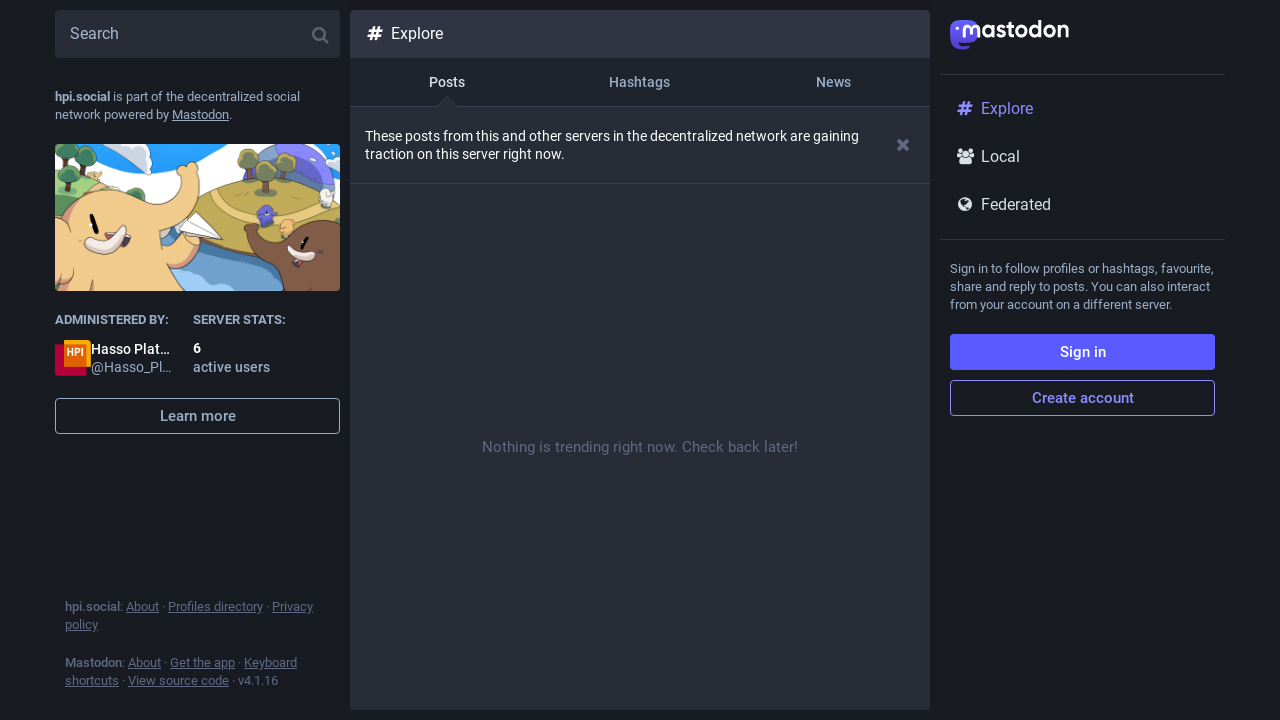

--- FILE ---
content_type: application/javascript
request_url: https://hpi.social/packs/js/features/explore-a6e3b3c26c527a3f3008.chunk.js
body_size: 2822
content:
(window.webpackJsonp=window.webpackJsonp||[]).push([[26],{810:function(e,t,s){"use strict";s.r(t),s.d(t,"default",(function(){return se}));var a=s(0),o=s(1),i=s.n(o),n=s(4),c=s(13),l=s(2),r=s.n(l),d=s(741),h=s(740),b=s(737),u=s(828),g=s(493),p=s(61),m=s(181),j=s(45),O=s(76),v=s(10),_=s.n(v);class x extends i.a.PureComponent{constructor(){super(...arguments),this.state={thumbnailLoaded:!1},this.handleImageLoad=()=>this.setState({thumbnailLoaded:!0})}render(){const{url:e,title:t,publisher:s,sharedTimes:o,thumbnail:n,blurhash:c}=this.props,{thumbnailLoaded:l}=this.state;return Object(a.a)("a",{className:"story",href:e,target:"blank",rel:"noopener"},void 0,Object(a.a)("div",{className:"story__details"},void 0,Object(a.a)("div",{className:"story__details__publisher"},void 0,s||Object(a.a)(O.a,{width:50})),Object(a.a)("div",{className:"story__details__title"},void 0,t||Object(a.a)(O.a,{})),Object(a.a)("div",{className:"story__details__shared"},void 0,"number"==typeof o?Object(a.a)(j.a,{value:o,renderer:m.b}):Object(a.a)(O.a,{width:100}))),Object(a.a)("div",{className:"story__thumbnail"},void 0,n?Object(a.a)(i.a.Fragment,{},void 0,Object(a.a)("div",{className:_()("story__thumbnail__preview",{"story__thumbnail__preview--hidden":l})},void 0,Object(a.a)(p.a,{hash:c})),Object(a.a)("img",{src:n,onLoad:this.handleImageLoad,alt:"",role:"presentation"})):Object(a.a)(O.a,{})))}}var f,M=s(90),k=s(46),y=s(755);let L=Object(c.connect)((e=>({links:e.getIn(["trends","links","items"]),isLoading:e.getIn(["trends","links","isLoading"])})))(f=class extends i.a.PureComponent{componentDidMount(){const{dispatch:e}=this.props;e(Object(k.o)())}render(){const{isLoading:e,links:t}=this.props,s=Object(a.a)(y.a,{id:"explore/links"},void 0,Object(a.a)(n.b,{id:"dismissable_banner.explore_links",defaultMessage:"These news stories are being talked about by people on this and other servers of the decentralized network right now."}));return!e&&t.isEmpty()?Object(a.a)("div",{className:"explore__links scrollable scrollable--flex"},void 0,s,Object(a.a)("div",{className:"empty-column-indicator"},void 0,Object(a.a)(n.b,{id:"empty_column.explore_statuses",defaultMessage:"Nothing is trending right now. Check back later!"}))):Object(a.a)("div",{className:"explore__links"},void 0,s,e?Object(a.a)(M.b,{}):t.map((e=>Object(a.a)(x,{url:e.get("url"),title:e.get("title"),publisher:e.get("provider_name"),sharedTimes:1*e.getIn(["history",0,"accounts"])+1*e.getIn(["history",1,"accounts"]),thumbnail:e.get("image"),blurhash:e.get("blurhash")},e.get("id")))))}})||f;var N;let w=Object(c.connect)((e=>({hashtags:e.getIn(["trends","tags","items"]),isLoadingHashtags:e.getIn(["trends","tags","isLoading"])})))(N=class extends i.a.PureComponent{componentDidMount(){const{dispatch:e}=this.props;e(Object(k.n)())}render(){const{isLoading:e,hashtags:t}=this.props,s=Object(a.a)(y.a,{id:"explore/tags"},void 0,Object(a.a)(n.b,{id:"dismissable_banner.explore_tags",defaultMessage:"These hashtags are gaining traction among people on this and other servers of the decentralized network right now."}));return!e&&t.isEmpty()?Object(a.a)("div",{className:"explore__links scrollable scrollable--flex"},void 0,s,Object(a.a)("div",{className:"empty-column-indicator"},void 0,Object(a.a)(n.b,{id:"empty_column.explore_statuses",defaultMessage:"Nothing is trending right now. Check back later!"}))):Object(a.a)("div",{className:"explore__links"},void 0,s,e?Object(a.a)(M.b,{}):t.map((e=>Object(a.a)(m.a,{hashtag:e},e.get("name")))))}})||N;var C,S=s(27),I=s.n(S),P=s(184);let H=Object(c.connect)((e=>({statusIds:e.getIn(["status_lists","trending","items"]),isLoading:e.getIn(["status_lists","trending","isLoading"],!0),hasMore:!!e.getIn(["status_lists","trending","next"])})))(C=class extends i.a.PureComponent{constructor(){super(...arguments),this.handleLoadMore=I()((()=>{const{dispatch:e}=this.props;e(Object(k.m)())}),300,{leading:!0})}componentDidMount(){const{dispatch:e}=this.props;e(Object(k.p)())}render(){const{isLoading:e,hasMore:t,statusIds:s,multiColumn:o}=this.props,c=Object(a.a)(n.b,{id:"empty_column.explore_statuses",defaultMessage:"Nothing is trending right now. Check back later!"});return i.a.createElement(i.a.Fragment,null,Object(a.a)(y.a,{id:"explore/statuses"},void 0,Object(a.a)(n.b,{id:"dismissable_banner.explore_statuses",defaultMessage:"These posts from this and other servers in the decentralized network are gaining traction on this server right now."})),Object(a.a)(P.a,{trackScroll:!0,statusIds:s,scrollKey:"explore-statuses",hasMore:t,isLoading:e,onLoadMore:this.handleLoadMore,emptyMessage:c,bindToDocument:!o,withCounters:!0}))}})||C;var T,A=s(773),E=s(114);let D=Object(c.connect)((e=>({suggestions:e.getIn(["suggestions","items"]),isLoading:e.getIn(["suggestions","isLoading"])})))(T=class extends i.a.PureComponent{componentDidMount(){const{dispatch:e}=this.props;e(Object(E.f)(!0))}render(){const{isLoading:e,suggestions:t}=this.props;return!e&&t.isEmpty()?Object(a.a)("div",{className:"explore__suggestions scrollable scrollable--flex"},void 0,Object(a.a)("div",{className:"empty-column-indicator"},void 0,Object(a.a)(n.b,{id:"empty_column.explore_statuses",defaultMessage:"Nothing is trending right now. Check back later!"}))):Object(a.a)("div",{className:"explore__suggestions"},void 0,e?Object(a.a)(M.b,{}):t.map((e=>Object(a.a)(A.a,{id:e.get("account")},e.get("account")))))}})||T;var z,F=s(765),q=s(57),R=s(748),$=s(160),J=s(3),K=s(186),B=s(89);const G=Object(n.f)({title:{id:"search_results.title",defaultMessage:"Search for {q}"}}),Q=(e,t,s)=>t.size>=5?t.push(Object(a.a)(K.a,{visible:!0,onClick:s},`${e}-load-more`)):t,U=(e,t)=>Q("accounts",e.get("accounts",Object(J.List)()).map((e=>Object(a.a)(R.a,{id:e},`account-${e}`))),t),V=(e,t)=>Q("hashtags",e.get("hashtags",Object(J.List)()).map((e=>Object(a.a)(m.a,{hashtag:e},`tag-${e.get("name")}`))),t),W=(e,t)=>Q("statuses",e.get("statuses",Object(J.List)()).map((e=>Object(a.a)($.a,{id:e},`status-${e}`))),t);let X=Object(c.connect)((e=>({isLoading:e.getIn(["search","isLoading"]),results:e.getIn(["search","results"]),q:e.getIn(["search","searchTerm"])})))(z=Object(n.g)(z=class extends i.a.PureComponent{constructor(){super(...arguments),this.state={type:"all"},this.handleSelectAll=()=>this.setState({type:"all"}),this.handleSelectAccounts=()=>this.setState({type:"accounts"}),this.handleSelectHashtags=()=>this.setState({type:"hashtags"}),this.handleSelectStatuses=()=>this.setState({type:"statuses"}),this.handleLoadMoreAccounts=()=>this.loadMore("accounts"),this.handleLoadMoreStatuses=()=>this.loadMore("statuses"),this.handleLoadMoreHashtags=()=>this.loadMore("hashtags")}loadMore(e){const{dispatch:t}=this.props;t(Object(q.j)(e))}render(){const{intl:e,isLoading:t,q:s,results:o}=this.props,{type:c}=this.state;let l=Object(J.List)();if(!t){switch(c){case"all":l=l.concat(U(o,this.handleLoadMoreAccounts),V(o,this.handleLoadMoreHashtags),W(o,this.handleLoadMoreStatuses));break;case"accounts":l=l.concat(U(o,this.handleLoadMoreAccounts));break;case"hashtags":l=l.concat(V(o,this.handleLoadMoreHashtags));break;case"statuses":l=l.concat(W(o,this.handleLoadMoreStatuses))}0===l.size&&(l=Object(a.a)("div",{className:"empty-column-indicator"},void 0,Object(a.a)(n.b,{id:"search_results.nothing_found",defaultMessage:"Could not find anything for these search terms"})))}return Object(a.a)(i.a.Fragment,{},void 0,Object(a.a)("div",{className:"account__section-headline"},void 0,Object(a.a)("button",{onClick:this.handleSelectAll,className:"all"===c&&"active"},void 0,Object(a.a)(n.b,{id:"search_results.all",defaultMessage:"All"})),Object(a.a)("button",{onClick:this.handleSelectAccounts,className:"accounts"===c&&"active"},void 0,Object(a.a)(n.b,{id:"search_results.accounts",defaultMessage:"People"})),Object(a.a)("button",{onClick:this.handleSelectHashtags,className:"hashtags"===c&&"active"},void 0,Object(a.a)(n.b,{id:"search_results.hashtags",defaultMessage:"Hashtags"})),Object(a.a)("button",{onClick:this.handleSelectStatuses,className:"statuses"===c&&"active"},void 0,Object(a.a)(n.b,{id:"search_results.statuses",defaultMessage:"Posts"}))),Object(a.a)("div",{className:"explore__search-results"},void 0,t?Object(a.a)(M.b,{}):l),Object(a.a)(B.a,{},void 0,Object(a.a)("title",{},void 0,e.formatMessage(G.title,{q:s}))))}})||z)||z;var Y,Z,ee=s(8);const te=Object(n.f)({title:{id:"explore.title",defaultMessage:"Explore"},searchResults:{id:"explore.search_results",defaultMessage:"Search results"}});let se=Object(c.connect)((e=>({layout:e.getIn(["meta","layout"]),isSearching:e.getIn(["search","submitted"])||!ee.u})))(Y=Object(n.g)((Z=class extends i.a.PureComponent{constructor(){super(...arguments),this.handleHeaderClick=()=>{this.column.scrollTop()},this.setRef=e=>{this.column=e}}render(){const{intl:e,multiColumn:t,isSearching:s}=this.props,{signedIn:o}=this.context.identity;return i.a.createElement(d.a,{bindToDocument:!t,ref:this.setRef,label:e.formatMessage(te.title)},Object(a.a)(h.a,{icon:s?"search":"hashtag",title:e.formatMessage(s?te.searchResults:te.title),onClick:this.handleHeaderClick,multiColumn:t}),Object(a.a)("div",{className:"explore__search-header"},void 0,Object(a.a)(F.a,{})),Object(a.a)("div",{className:"scrollable scrollable--flex"},void 0,s?Object(a.a)(X,{}):i.a.createElement(i.a.Fragment,null,Object(a.a)("div",{className:"account__section-headline"},void 0,Object(a.a)(b.a,{exact:!0,to:"/explore"},void 0,Object(a.a)(n.b,{tagName:"div",id:"explore.trending_statuses",defaultMessage:"Posts"})),Object(a.a)(b.a,{exact:!0,to:"/explore/tags"},void 0,Object(a.a)(n.b,{tagName:"div",id:"explore.trending_tags",defaultMessage:"Hashtags"})),Object(a.a)(b.a,{exact:!0,to:"/explore/links"},void 0,Object(a.a)(n.b,{tagName:"div",id:"explore.trending_links",defaultMessage:"News"})),o&&Object(a.a)(b.a,{exact:!0,to:"/explore/suggestions"},void 0,Object(a.a)(n.b,{tagName:"div",id:"explore.suggested_follows",defaultMessage:"For you"}))),Object(a.a)(u.a,{},void 0,Object(a.a)(g.a,{path:"/explore/tags",component:w}),Object(a.a)(g.a,{path:"/explore/links",component:L}),Object(a.a)(g.a,{path:"/explore/suggestions",component:D}),Object(a.a)(g.a,{exact:!0,path:["/explore","/explore/posts","/search"],component:H,componentParams:{multiColumn:t}})),Object(a.a)(B.a,{},void 0,Object(a.a)("title",{},void 0,e.formatMessage(te.title)),Object(a.a)("meta",{name:"robots",content:s?"noindex":"all"})))))}},Z.contextTypes={router:r.a.object,identity:r.a.object},Y=Z))||Y)||Y}}]);
//# sourceMappingURL=explore-a6e3b3c26c527a3f3008.chunk.js.map

--- FILE ---
content_type: application/javascript
request_url: https://hpi.social/packs/js/application-4b09753ec8a1c928c4ba.chunk.js
body_size: 292
content:
(window.webpackJsonp=window.webpackJsonp||[]).push([[7],{513:function(n,e,t){"use strict";t.r(e);t(109);var c=t(96),a=t(97);Object(a.a)(),Object(c.a)().then((async()=>{const{default:n}=await t.e(163).then(t.bind(null,806));return n()})).catch((n=>{console.error(n)}))}},[[513,0]]]);
//# sourceMappingURL=application-4b09753ec8a1c928c4ba.chunk.js.map